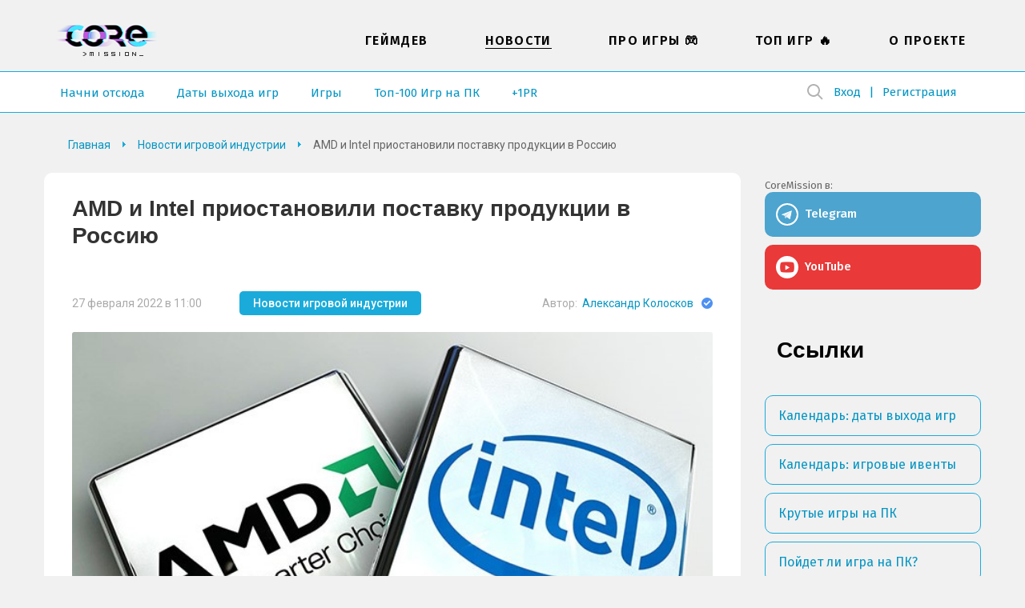

--- FILE ---
content_type: text/html; charset=UTF-8
request_url: https://coremission.net/novosti/amd-i-intel-priostanovyat-postavki-v-rossiyu/
body_size: 18045
content:
<!DOCTYPE html>
<html lang="ru-RU">
<head>
<meta charset="UTF-8">
<meta name="viewport" content="width=device-width, initial-scale=1.0">
<title>AMD и Intel приостановили поставку продукции в Россию   &#8211; CoreMission</title>
<link rel="apple-touch-icon" sizes="180x180" href="https://coremission.net/favicon/apple-touch-icon.png">
<link rel="icon" type="image/png" sizes="32x32" href="https://coremission.net/favicon/favicon-32x32.png">
<link rel="icon" type="image/png" sizes="16x16" href="https://coremission.net/favicon/favicon-16x16.png">
<link rel="manifest" href="https://coremission.net/favicon/site.webmanifest">
<link rel="mask-icon" href="https://coremission.net/favicon/safari-pinned-tab.svg" color="#5bbad5">
<link rel="shortcut icon" href="https://coremission.net/favicon/favicon.ico">
<meta name="msapplication-TileColor" content="#2d89ef">
<meta name="msapplication-TileImage" content="https://coremission.net/favicon/mstile-144x144.png">
<meta name="msapplication-config" content="https://coremission.net/favicon/browserconfig.xml">
<meta name="theme-color" content="#ffffff">
<meta name='robots' content='index, follow, max-image-preview:large, max-snippet:-1, max-video-preview:-1' />

	<!-- This site is optimized with the Yoast SEO plugin v26.6 - https://yoast.com/wordpress/plugins/seo/ -->
	<link rel="canonical" href="https://coremission.net/novosti/amd-i-intel-priostanovyat-postavki-v-rossiyu/" />
	<meta property="og:locale" content="ru_RU" />
	<meta property="og:type" content="article" />
	<meta property="og:title" content="AMD и Intel приостановили поставку продукции в Россию   &#8211; CoreMission" />
	<meta property="og:description" content="Издание РБК со ссылкой на свои источники сообщает, что AMD и Intel приняли решение о приостановке поставок своей продукции на территорию России. Это решение было доведено компаниями и до китайских партнеров, занимающихся производством чипов.&nbsp; Запрет поставок неизбежно отобразится на работе корпоративного сегмента, однако коснётся ли эмбарго рядовых потребителей, до конца пока что не ясно.&nbsp; Публично [&hellip;]" />
	<meta property="og:url" content="https://coremission.net/novosti/amd-i-intel-priostanovyat-postavki-v-rossiyu/" />
	<meta property="og:site_name" content="CoreMission" />
	<meta property="article:publisher" content="https://www.facebook.com/groups/coremission" />
	<meta property="article:published_time" content="2022-02-27T08:00:57+00:00" />
	<meta property="article:modified_time" content="2022-02-27T09:01:40+00:00" />
	<meta property="og:image" content="https://coremission.net/wp-content/uploads/2022/02/E2DB455B-297B-4B8C-951D-9B02ED6F3987.jpeg" />
	<meta property="og:image:width" content="664" />
	<meta property="og:image:height" content="450" />
	<meta property="og:image:type" content="image/jpeg" />
	<meta name="author" content="Александр Колосков" />
	<meta name="twitter:card" content="summary_large_image" />
	<meta name="twitter:creator" content="@coremission" />
	<meta name="twitter:site" content="@coremission" />
	<meta name="twitter:label1" content="Написано автором" />
	<meta name="twitter:data1" content="Александр Колосков" />
	<meta name="twitter:label2" content="Примерное время для чтения" />
	<meta name="twitter:data2" content="1 минута" />
	<script type="application/ld+json" class="yoast-schema-graph">{"@context":"https://schema.org","@graph":[{"@type":"Article","@id":"https://coremission.net/novosti/amd-i-intel-priostanovyat-postavki-v-rossiyu/#article","isPartOf":{"@id":"https://coremission.net/novosti/amd-i-intel-priostanovyat-postavki-v-rossiyu/"},"author":{"name":"Александр Колосков","@id":"https://coremission.net/#/schema/person/61b757ecd8a8eeee135d484b71eff549"},"headline":"AMD и Intel приостановили поставку продукции в Россию  ","datePublished":"2022-02-27T08:00:57+00:00","dateModified":"2022-02-27T09:01:40+00:00","mainEntityOfPage":{"@id":"https://coremission.net/novosti/amd-i-intel-priostanovyat-postavki-v-rossiyu/"},"wordCount":112,"commentCount":1,"publisher":{"@id":"https://coremission.net/#organization"},"image":{"@id":"https://coremission.net/novosti/amd-i-intel-priostanovyat-postavki-v-rossiyu/#primaryimage"},"thumbnailUrl":"https://coremission.net/wp-content/uploads/2022/02/E2DB455B-297B-4B8C-951D-9B02ED6F3987.jpeg","articleSection":["Новости игровой индустрии"],"inLanguage":"ru-RU","potentialAction":[{"@type":"CommentAction","name":"Comment","target":["https://coremission.net/novosti/amd-i-intel-priostanovyat-postavki-v-rossiyu/#respond"]}]},{"@type":"WebPage","@id":"https://coremission.net/novosti/amd-i-intel-priostanovyat-postavki-v-rossiyu/","url":"https://coremission.net/novosti/amd-i-intel-priostanovyat-postavki-v-rossiyu/","name":"AMD и Intel приостановили поставку продукции в Россию   &#8211; CoreMission","isPartOf":{"@id":"https://coremission.net/#website"},"primaryImageOfPage":{"@id":"https://coremission.net/novosti/amd-i-intel-priostanovyat-postavki-v-rossiyu/#primaryimage"},"image":{"@id":"https://coremission.net/novosti/amd-i-intel-priostanovyat-postavki-v-rossiyu/#primaryimage"},"thumbnailUrl":"https://coremission.net/wp-content/uploads/2022/02/E2DB455B-297B-4B8C-951D-9B02ED6F3987.jpeg","datePublished":"2022-02-27T08:00:57+00:00","dateModified":"2022-02-27T09:01:40+00:00","breadcrumb":{"@id":"https://coremission.net/novosti/amd-i-intel-priostanovyat-postavki-v-rossiyu/#breadcrumb"},"inLanguage":"ru-RU","potentialAction":[{"@type":"ReadAction","target":["https://coremission.net/novosti/amd-i-intel-priostanovyat-postavki-v-rossiyu/"]}]},{"@type":"ImageObject","inLanguage":"ru-RU","@id":"https://coremission.net/novosti/amd-i-intel-priostanovyat-postavki-v-rossiyu/#primaryimage","url":"https://coremission.net/wp-content/uploads/2022/02/E2DB455B-297B-4B8C-951D-9B02ED6F3987.jpeg","contentUrl":"https://coremission.net/wp-content/uploads/2022/02/E2DB455B-297B-4B8C-951D-9B02ED6F3987.jpeg","width":664,"height":450},{"@type":"BreadcrumbList","@id":"https://coremission.net/novosti/amd-i-intel-priostanovyat-postavki-v-rossiyu/#breadcrumb","itemListElement":[{"@type":"ListItem","position":1,"name":"Home","item":"https://coremission.net/"},{"@type":"ListItem","position":2,"name":"AMD и Intel приостановили поставку продукции в Россию  "}]},{"@type":"WebSite","@id":"https://coremission.net/#website","url":"https://coremission.net/","name":"CoreMission","description":"Разработка игр, коллективный бэкстейдж-проект об играх и геймдеве","publisher":{"@id":"https://coremission.net/#organization"},"potentialAction":[{"@type":"SearchAction","target":{"@type":"EntryPoint","urlTemplate":"https://coremission.net/?s={search_term_string}"},"query-input":{"@type":"PropertyValueSpecification","valueRequired":true,"valueName":"search_term_string"}}],"inLanguage":"ru-RU"},{"@type":"Organization","@id":"https://coremission.net/#organization","name":"CoreMission","url":"https://coremission.net/","logo":{"@type":"ImageObject","inLanguage":"ru-RU","@id":"https://coremission.net/#/schema/logo/image/","url":"https://coremission.net/wp-content/uploads/2019/11/cocoremission_vk.jpg","contentUrl":"https://coremission.net/wp-content/uploads/2019/11/cocoremission_vk.jpg","width":135,"height":92,"caption":"CoreMission"},"image":{"@id":"https://coremission.net/#/schema/logo/image/"},"sameAs":["https://www.facebook.com/groups/coremission","https://x.com/coremission"]},{"@type":"Person","@id":"https://coremission.net/#/schema/person/61b757ecd8a8eeee135d484b71eff549","name":"Александр Колосков","description":"Шеф-редактор, автор обзоров и игровых новостей на сайте. Считает Nintendo Switch лучшей консолью в истории человечества. Владеет хитрыми кунг-фу техниками набора текста на смартфоне.","url":"https://coremission.net/author/aleksandr-koloskov/"}]}</script>
	<!-- / Yoast SEO plugin. -->


<style id='wp-img-auto-sizes-contain-inline-css' type='text/css'>
img:is([sizes=auto i],[sizes^="auto," i]){contain-intrinsic-size:3000px 1500px}
/*# sourceURL=wp-img-auto-sizes-contain-inline-css */
</style>

<style id='classic-theme-styles-inline-css' type='text/css'>
/*! This file is auto-generated */
.wp-block-button__link{color:#fff;background-color:#32373c;border-radius:9999px;box-shadow:none;text-decoration:none;padding:calc(.667em + 2px) calc(1.333em + 2px);font-size:1.125em}.wp-block-file__button{background:#32373c;color:#fff;text-decoration:none}
/*# sourceURL=/wp-includes/css/classic-themes.min.css */
</style>
<link rel='stylesheet' id='bbp-default-css' href='https://coremission.net/wp-content/plugins/bbpress/templates/default/css/bbpress.min.css?ver=2.6.14' type='text/css' media='all' />
<link rel='stylesheet' id='coremission-css' href='https://coremission.net/wp-content/plugins/coremission/assets/css/coremission.css?ver=3.0.6' type='text/css' media='all' />
<link rel='stylesheet' id='theme-common-css' href='https://coremission.net/wp-content/themes/core/assets/css/common_old.css?ver=1.2.5' type='text/css' media='all' />
<link rel='stylesheet' id='lazyload-video-css-css' href='https://coremission.net/wp-content/plugins/lazy-load-for-videos/public/css/lazyload-shared.css?ver=2.18.9' type='text/css' media='all' />
<style id='lazyload-video-css-inline-css' type='text/css'>
.entry-content a.lazy-load-youtube, a.lazy-load-youtube, .lazy-load-vimeo{ background-size: cover; }.titletext.youtube { display: none; }.lazy-load-div { background: url(https://coremission.net/wp-content/plugins/lazy-load-for-videos//public/play-y-red.png) center center no-repeat; }
/*# sourceURL=lazyload-video-css-inline-css */
</style>
<link rel='stylesheet' id='wp-block-paragraph-css' href='https://coremission.net/wp-includes/blocks/paragraph/style.min.css?ver=6.9' type='text/css' media='all' />
<script type="text/javascript" id="coremission-js-extra">
/* <![CDATA[ */
var admin_ajax_url = "https://coremission.net/wp-admin/admin-ajax.php";
//# sourceURL=coremission-js-extra
/* ]]> */
</script>
<script type="text/javascript" src="https://coremission.net/wp-content/plugins/coremission/assets/js/coremission.js?ver=6.9" id="coremission-js"></script>
<script type="text/javascript" src="https://coremission.net/wp-includes/js/jquery/jquery.min.js?ver=3.7.1" id="jquery-core-js"></script>
<script type="text/javascript" src="https://coremission.net/wp-includes/js/jquery/jquery-migrate.min.js?ver=3.4.1" id="jquery-migrate-js"></script>
<script type="text/javascript">var ajaxurl = "https://coremission.net/wp-admin/admin-ajax.php";</script><noscript><style>.lazyload[data-src]{display:none !important;}</style></noscript><style>.lazyload{background-image:none !important;}.lazyload:before{background-image:none !important;}</style><link rel="preconnect" href="https://fonts.googleapis.com">
<link rel="preconnect" href="https://fonts.gstatic.com" crossorigin>
<link href="https://fonts.googleapis.com/css2?family=Roboto:wght@400;500;700&display=swap" rel="stylesheet">
<link href="https://fonts.googleapis.com/css2?family=Fira+Sans:wght@400;500;600&display=swap" rel="stylesheet">
<link href="https://cdnjs.cloudflare.com/ajax/libs/font-awesome/5.15.4/css/all.min.css" rel="stylesheet">
<link href="/wp-content/themes/core/assets/css/calendar.css" rel="stylesheet">
<link href="/wp-content/themes/core/assets/css/calendar_mobile.css" rel="stylesheet">
<link href="/wp-content/themes/core/assets/css/app_dark.css" rel="stylesheet">
<style id='wp-block-image-inline-css' type='text/css'>
.wp-block-image>a,.wp-block-image>figure>a{display:inline-block}.wp-block-image img{box-sizing:border-box;height:auto;max-width:100%;vertical-align:bottom}@media not (prefers-reduced-motion){.wp-block-image img.hide{visibility:hidden}.wp-block-image img.show{animation:show-content-image .4s}}.wp-block-image[style*=border-radius] img,.wp-block-image[style*=border-radius]>a{border-radius:inherit}.wp-block-image.has-custom-border img{box-sizing:border-box}.wp-block-image.aligncenter{text-align:center}.wp-block-image.alignfull>a,.wp-block-image.alignwide>a{width:100%}.wp-block-image.alignfull img,.wp-block-image.alignwide img{height:auto;width:100%}.wp-block-image .aligncenter,.wp-block-image .alignleft,.wp-block-image .alignright,.wp-block-image.aligncenter,.wp-block-image.alignleft,.wp-block-image.alignright{display:table}.wp-block-image .aligncenter>figcaption,.wp-block-image .alignleft>figcaption,.wp-block-image .alignright>figcaption,.wp-block-image.aligncenter>figcaption,.wp-block-image.alignleft>figcaption,.wp-block-image.alignright>figcaption{caption-side:bottom;display:table-caption}.wp-block-image .alignleft{float:left;margin:.5em 1em .5em 0}.wp-block-image .alignright{float:right;margin:.5em 0 .5em 1em}.wp-block-image .aligncenter{margin-left:auto;margin-right:auto}.wp-block-image :where(figcaption){margin-bottom:1em;margin-top:.5em}.wp-block-image.is-style-circle-mask img{border-radius:9999px}@supports ((-webkit-mask-image:none) or (mask-image:none)) or (-webkit-mask-image:none){.wp-block-image.is-style-circle-mask img{border-radius:0;-webkit-mask-image:url('data:image/svg+xml;utf8,<svg viewBox="0 0 100 100" xmlns="http://www.w3.org/2000/svg"><circle cx="50" cy="50" r="50"/></svg>');mask-image:url('data:image/svg+xml;utf8,<svg viewBox="0 0 100 100" xmlns="http://www.w3.org/2000/svg"><circle cx="50" cy="50" r="50"/></svg>');mask-mode:alpha;-webkit-mask-position:center;mask-position:center;-webkit-mask-repeat:no-repeat;mask-repeat:no-repeat;-webkit-mask-size:contain;mask-size:contain}}:root :where(.wp-block-image.is-style-rounded img,.wp-block-image .is-style-rounded img){border-radius:9999px}.wp-block-image figure{margin:0}.wp-lightbox-container{display:flex;flex-direction:column;position:relative}.wp-lightbox-container img{cursor:zoom-in}.wp-lightbox-container img:hover+button{opacity:1}.wp-lightbox-container button{align-items:center;backdrop-filter:blur(16px) saturate(180%);background-color:#5a5a5a40;border:none;border-radius:4px;cursor:zoom-in;display:flex;height:20px;justify-content:center;opacity:0;padding:0;position:absolute;right:16px;text-align:center;top:16px;width:20px;z-index:100}@media not (prefers-reduced-motion){.wp-lightbox-container button{transition:opacity .2s ease}}.wp-lightbox-container button:focus-visible{outline:3px auto #5a5a5a40;outline:3px auto -webkit-focus-ring-color;outline-offset:3px}.wp-lightbox-container button:hover{cursor:pointer;opacity:1}.wp-lightbox-container button:focus{opacity:1}.wp-lightbox-container button:focus,.wp-lightbox-container button:hover,.wp-lightbox-container button:not(:hover):not(:active):not(.has-background){background-color:#5a5a5a40;border:none}.wp-lightbox-overlay{box-sizing:border-box;cursor:zoom-out;height:100vh;left:0;overflow:hidden;position:fixed;top:0;visibility:hidden;width:100%;z-index:100000}.wp-lightbox-overlay .close-button{align-items:center;cursor:pointer;display:flex;justify-content:center;min-height:40px;min-width:40px;padding:0;position:absolute;right:calc(env(safe-area-inset-right) + 16px);top:calc(env(safe-area-inset-top) + 16px);z-index:5000000}.wp-lightbox-overlay .close-button:focus,.wp-lightbox-overlay .close-button:hover,.wp-lightbox-overlay .close-button:not(:hover):not(:active):not(.has-background){background:none;border:none}.wp-lightbox-overlay .lightbox-image-container{height:var(--wp--lightbox-container-height);left:50%;overflow:hidden;position:absolute;top:50%;transform:translate(-50%,-50%);transform-origin:top left;width:var(--wp--lightbox-container-width);z-index:9999999999}.wp-lightbox-overlay .wp-block-image{align-items:center;box-sizing:border-box;display:flex;height:100%;justify-content:center;margin:0;position:relative;transform-origin:0 0;width:100%;z-index:3000000}.wp-lightbox-overlay .wp-block-image img{height:var(--wp--lightbox-image-height);min-height:var(--wp--lightbox-image-height);min-width:var(--wp--lightbox-image-width);width:var(--wp--lightbox-image-width)}.wp-lightbox-overlay .wp-block-image figcaption{display:none}.wp-lightbox-overlay button{background:none;border:none}.wp-lightbox-overlay .scrim{background-color:#fff;height:100%;opacity:.9;position:absolute;width:100%;z-index:2000000}.wp-lightbox-overlay.active{visibility:visible}@media not (prefers-reduced-motion){.wp-lightbox-overlay.active{animation:turn-on-visibility .25s both}.wp-lightbox-overlay.active img{animation:turn-on-visibility .35s both}.wp-lightbox-overlay.show-closing-animation:not(.active){animation:turn-off-visibility .35s both}.wp-lightbox-overlay.show-closing-animation:not(.active) img{animation:turn-off-visibility .25s both}.wp-lightbox-overlay.zoom.active{animation:none;opacity:1;visibility:visible}.wp-lightbox-overlay.zoom.active .lightbox-image-container{animation:lightbox-zoom-in .4s}.wp-lightbox-overlay.zoom.active .lightbox-image-container img{animation:none}.wp-lightbox-overlay.zoom.active .scrim{animation:turn-on-visibility .4s forwards}.wp-lightbox-overlay.zoom.show-closing-animation:not(.active){animation:none}.wp-lightbox-overlay.zoom.show-closing-animation:not(.active) .lightbox-image-container{animation:lightbox-zoom-out .4s}.wp-lightbox-overlay.zoom.show-closing-animation:not(.active) .lightbox-image-container img{animation:none}.wp-lightbox-overlay.zoom.show-closing-animation:not(.active) .scrim{animation:turn-off-visibility .4s forwards}}@keyframes show-content-image{0%{visibility:hidden}99%{visibility:hidden}to{visibility:visible}}@keyframes turn-on-visibility{0%{opacity:0}to{opacity:1}}@keyframes turn-off-visibility{0%{opacity:1;visibility:visible}99%{opacity:0;visibility:visible}to{opacity:0;visibility:hidden}}@keyframes lightbox-zoom-in{0%{transform:translate(calc((-100vw + var(--wp--lightbox-scrollbar-width))/2 + var(--wp--lightbox-initial-left-position)),calc(-50vh + var(--wp--lightbox-initial-top-position))) scale(var(--wp--lightbox-scale))}to{transform:translate(-50%,-50%) scale(1)}}@keyframes lightbox-zoom-out{0%{transform:translate(-50%,-50%) scale(1);visibility:visible}99%{visibility:visible}to{transform:translate(calc((-100vw + var(--wp--lightbox-scrollbar-width))/2 + var(--wp--lightbox-initial-left-position)),calc(-50vh + var(--wp--lightbox-initial-top-position))) scale(var(--wp--lightbox-scale));visibility:hidden}}
/*# sourceURL=https://coremission.net/wp-includes/blocks/image/style.min.css */
</style>
<style id='global-styles-inline-css' type='text/css'>
:root{--wp--preset--aspect-ratio--square: 1;--wp--preset--aspect-ratio--4-3: 4/3;--wp--preset--aspect-ratio--3-4: 3/4;--wp--preset--aspect-ratio--3-2: 3/2;--wp--preset--aspect-ratio--2-3: 2/3;--wp--preset--aspect-ratio--16-9: 16/9;--wp--preset--aspect-ratio--9-16: 9/16;--wp--preset--color--black: #000000;--wp--preset--color--cyan-bluish-gray: #abb8c3;--wp--preset--color--white: #ffffff;--wp--preset--color--pale-pink: #f78da7;--wp--preset--color--vivid-red: #cf2e2e;--wp--preset--color--luminous-vivid-orange: #ff6900;--wp--preset--color--luminous-vivid-amber: #fcb900;--wp--preset--color--light-green-cyan: #7bdcb5;--wp--preset--color--vivid-green-cyan: #00d084;--wp--preset--color--pale-cyan-blue: #8ed1fc;--wp--preset--color--vivid-cyan-blue: #0693e3;--wp--preset--color--vivid-purple: #9b51e0;--wp--preset--gradient--vivid-cyan-blue-to-vivid-purple: linear-gradient(135deg,rgb(6,147,227) 0%,rgb(155,81,224) 100%);--wp--preset--gradient--light-green-cyan-to-vivid-green-cyan: linear-gradient(135deg,rgb(122,220,180) 0%,rgb(0,208,130) 100%);--wp--preset--gradient--luminous-vivid-amber-to-luminous-vivid-orange: linear-gradient(135deg,rgb(252,185,0) 0%,rgb(255,105,0) 100%);--wp--preset--gradient--luminous-vivid-orange-to-vivid-red: linear-gradient(135deg,rgb(255,105,0) 0%,rgb(207,46,46) 100%);--wp--preset--gradient--very-light-gray-to-cyan-bluish-gray: linear-gradient(135deg,rgb(238,238,238) 0%,rgb(169,184,195) 100%);--wp--preset--gradient--cool-to-warm-spectrum: linear-gradient(135deg,rgb(74,234,220) 0%,rgb(151,120,209) 20%,rgb(207,42,186) 40%,rgb(238,44,130) 60%,rgb(251,105,98) 80%,rgb(254,248,76) 100%);--wp--preset--gradient--blush-light-purple: linear-gradient(135deg,rgb(255,206,236) 0%,rgb(152,150,240) 100%);--wp--preset--gradient--blush-bordeaux: linear-gradient(135deg,rgb(254,205,165) 0%,rgb(254,45,45) 50%,rgb(107,0,62) 100%);--wp--preset--gradient--luminous-dusk: linear-gradient(135deg,rgb(255,203,112) 0%,rgb(199,81,192) 50%,rgb(65,88,208) 100%);--wp--preset--gradient--pale-ocean: linear-gradient(135deg,rgb(255,245,203) 0%,rgb(182,227,212) 50%,rgb(51,167,181) 100%);--wp--preset--gradient--electric-grass: linear-gradient(135deg,rgb(202,248,128) 0%,rgb(113,206,126) 100%);--wp--preset--gradient--midnight: linear-gradient(135deg,rgb(2,3,129) 0%,rgb(40,116,252) 100%);--wp--preset--font-size--small: 13px;--wp--preset--font-size--medium: 20px;--wp--preset--font-size--large: 36px;--wp--preset--font-size--x-large: 42px;--wp--preset--spacing--20: 0.44rem;--wp--preset--spacing--30: 0.67rem;--wp--preset--spacing--40: 1rem;--wp--preset--spacing--50: 1.5rem;--wp--preset--spacing--60: 2.25rem;--wp--preset--spacing--70: 3.38rem;--wp--preset--spacing--80: 5.06rem;--wp--preset--shadow--natural: 6px 6px 9px rgba(0, 0, 0, 0.2);--wp--preset--shadow--deep: 12px 12px 50px rgba(0, 0, 0, 0.4);--wp--preset--shadow--sharp: 6px 6px 0px rgba(0, 0, 0, 0.2);--wp--preset--shadow--outlined: 6px 6px 0px -3px rgb(255, 255, 255), 6px 6px rgb(0, 0, 0);--wp--preset--shadow--crisp: 6px 6px 0px rgb(0, 0, 0);}:where(.is-layout-flex){gap: 0.5em;}:where(.is-layout-grid){gap: 0.5em;}body .is-layout-flex{display: flex;}.is-layout-flex{flex-wrap: wrap;align-items: center;}.is-layout-flex > :is(*, div){margin: 0;}body .is-layout-grid{display: grid;}.is-layout-grid > :is(*, div){margin: 0;}:where(.wp-block-columns.is-layout-flex){gap: 2em;}:where(.wp-block-columns.is-layout-grid){gap: 2em;}:where(.wp-block-post-template.is-layout-flex){gap: 1.25em;}:where(.wp-block-post-template.is-layout-grid){gap: 1.25em;}.has-black-color{color: var(--wp--preset--color--black) !important;}.has-cyan-bluish-gray-color{color: var(--wp--preset--color--cyan-bluish-gray) !important;}.has-white-color{color: var(--wp--preset--color--white) !important;}.has-pale-pink-color{color: var(--wp--preset--color--pale-pink) !important;}.has-vivid-red-color{color: var(--wp--preset--color--vivid-red) !important;}.has-luminous-vivid-orange-color{color: var(--wp--preset--color--luminous-vivid-orange) !important;}.has-luminous-vivid-amber-color{color: var(--wp--preset--color--luminous-vivid-amber) !important;}.has-light-green-cyan-color{color: var(--wp--preset--color--light-green-cyan) !important;}.has-vivid-green-cyan-color{color: var(--wp--preset--color--vivid-green-cyan) !important;}.has-pale-cyan-blue-color{color: var(--wp--preset--color--pale-cyan-blue) !important;}.has-vivid-cyan-blue-color{color: var(--wp--preset--color--vivid-cyan-blue) !important;}.has-vivid-purple-color{color: var(--wp--preset--color--vivid-purple) !important;}.has-black-background-color{background-color: var(--wp--preset--color--black) !important;}.has-cyan-bluish-gray-background-color{background-color: var(--wp--preset--color--cyan-bluish-gray) !important;}.has-white-background-color{background-color: var(--wp--preset--color--white) !important;}.has-pale-pink-background-color{background-color: var(--wp--preset--color--pale-pink) !important;}.has-vivid-red-background-color{background-color: var(--wp--preset--color--vivid-red) !important;}.has-luminous-vivid-orange-background-color{background-color: var(--wp--preset--color--luminous-vivid-orange) !important;}.has-luminous-vivid-amber-background-color{background-color: var(--wp--preset--color--luminous-vivid-amber) !important;}.has-light-green-cyan-background-color{background-color: var(--wp--preset--color--light-green-cyan) !important;}.has-vivid-green-cyan-background-color{background-color: var(--wp--preset--color--vivid-green-cyan) !important;}.has-pale-cyan-blue-background-color{background-color: var(--wp--preset--color--pale-cyan-blue) !important;}.has-vivid-cyan-blue-background-color{background-color: var(--wp--preset--color--vivid-cyan-blue) !important;}.has-vivid-purple-background-color{background-color: var(--wp--preset--color--vivid-purple) !important;}.has-black-border-color{border-color: var(--wp--preset--color--black) !important;}.has-cyan-bluish-gray-border-color{border-color: var(--wp--preset--color--cyan-bluish-gray) !important;}.has-white-border-color{border-color: var(--wp--preset--color--white) !important;}.has-pale-pink-border-color{border-color: var(--wp--preset--color--pale-pink) !important;}.has-vivid-red-border-color{border-color: var(--wp--preset--color--vivid-red) !important;}.has-luminous-vivid-orange-border-color{border-color: var(--wp--preset--color--luminous-vivid-orange) !important;}.has-luminous-vivid-amber-border-color{border-color: var(--wp--preset--color--luminous-vivid-amber) !important;}.has-light-green-cyan-border-color{border-color: var(--wp--preset--color--light-green-cyan) !important;}.has-vivid-green-cyan-border-color{border-color: var(--wp--preset--color--vivid-green-cyan) !important;}.has-pale-cyan-blue-border-color{border-color: var(--wp--preset--color--pale-cyan-blue) !important;}.has-vivid-cyan-blue-border-color{border-color: var(--wp--preset--color--vivid-cyan-blue) !important;}.has-vivid-purple-border-color{border-color: var(--wp--preset--color--vivid-purple) !important;}.has-vivid-cyan-blue-to-vivid-purple-gradient-background{background: var(--wp--preset--gradient--vivid-cyan-blue-to-vivid-purple) !important;}.has-light-green-cyan-to-vivid-green-cyan-gradient-background{background: var(--wp--preset--gradient--light-green-cyan-to-vivid-green-cyan) !important;}.has-luminous-vivid-amber-to-luminous-vivid-orange-gradient-background{background: var(--wp--preset--gradient--luminous-vivid-amber-to-luminous-vivid-orange) !important;}.has-luminous-vivid-orange-to-vivid-red-gradient-background{background: var(--wp--preset--gradient--luminous-vivid-orange-to-vivid-red) !important;}.has-very-light-gray-to-cyan-bluish-gray-gradient-background{background: var(--wp--preset--gradient--very-light-gray-to-cyan-bluish-gray) !important;}.has-cool-to-warm-spectrum-gradient-background{background: var(--wp--preset--gradient--cool-to-warm-spectrum) !important;}.has-blush-light-purple-gradient-background{background: var(--wp--preset--gradient--blush-light-purple) !important;}.has-blush-bordeaux-gradient-background{background: var(--wp--preset--gradient--blush-bordeaux) !important;}.has-luminous-dusk-gradient-background{background: var(--wp--preset--gradient--luminous-dusk) !important;}.has-pale-ocean-gradient-background{background: var(--wp--preset--gradient--pale-ocean) !important;}.has-electric-grass-gradient-background{background: var(--wp--preset--gradient--electric-grass) !important;}.has-midnight-gradient-background{background: var(--wp--preset--gradient--midnight) !important;}.has-small-font-size{font-size: var(--wp--preset--font-size--small) !important;}.has-medium-font-size{font-size: var(--wp--preset--font-size--medium) !important;}.has-large-font-size{font-size: var(--wp--preset--font-size--large) !important;}.has-x-large-font-size{font-size: var(--wp--preset--font-size--x-large) !important;}
/*# sourceURL=global-styles-inline-css */
</style>
</head>
<body class="" data-pid="34995">
<script>if(/theme=dark/.test(location.search)||localStorage.getItem('dark-theme')!=null) {document.body.classList.add('dark')}</script>
<div id="wrapper" class=" ">
<header id="header">
<div class="wrapper">
<div class="header_logo">
<a href="https://coremission.net" title="На главную">CoreMission</a>
<small>про игры и геймдев</small>
</div>
<div class="header">
<div class="header_user">
    
    <div class="wrap-header_search">
        
<form method="get" action="https://coremission.net/" class="form-search searchform">
    <input 
        placeholder="" 
        type="text" 
        name="s" 
        value=""
        title="Введите текст для поиска" 
        required=""
        class="input-search"
    />
    <input type="submit" class="btn-search" value="Найти">
</form>        <span class="btn-show_search"></span>
    </div>

<ul>
<li class="l1"><a href="https://coremission.net?site=login">Вход</a></li>
<li class="l2"><a href="https://coremission.net?site=register">Регистрация</a></li>
</ul>
</div>
<nav class="header_menu">
<ul id="wp_menu1" class="wp_menu1"><li id="menu-item-609" class="menu-item menu-item-type-taxonomy menu-item-object-category menu-item-609"><a href="https://coremission.net/gamedev/" title="Все про разработку игр, геймдев">Геймдев</a></li>
<li id="menu-item-15581" class="menu-item menu-item-type-taxonomy menu-item-object-category current-post-ancestor current-menu-parent current-post-parent menu-item-15581"><a href="https://coremission.net/novosti/" title="Новости игровой индустрии">Новости</a></li>
<li id="menu-item-10941" class="menu-item menu-item-type-taxonomy menu-item-object-category menu-item-10941"><a href="https://coremission.net/games-review/" title="Про игры: жанры, игры для слабых ПК, подборки и игровые серии">Про игры &#x1f3ae;</a></li>
<li id="menu-item-12641" class="menu-item menu-item-type-taxonomy menu-item-object-category menu-item-12641"><a href="https://coremission.net/top-igr/" title="Топы игры для слабых ПК, мощных ПК, рейтинги">Топ Игр &#x1f525;</a></li>
<li id="menu-item-13681" class="menu-item menu-item-type-post_type menu-item-object-page menu-item-13681"><a href="https://coremission.net/kontakty/">О проекте</a></li>
</ul>    <ul>
                    <li><a href="https://coremission.net/nachalo/">Начни отсюда</a></li>
                    <li><a href="https://coremission.net/kalendar-relizov/">Даты выхода игр</a></li>
                    <li><a href="https://coremission.net/igry/">Игры</a></li>
                    <li><a href="https://coremission.net/top-igr/100-igr-na-pk/">Топ-100 Игр на ПК</a></li>
                    <li><a href="https://coremission.net/gamedev/pr-dlya-indie-bez-izdatelya/">+1PR</a></li>
            
    </ul>    
</nav>
</div>
<nav class="header_link">
        <ul>
                    <li><a href="https://coremission.net/nachalo/">Начни отсюда</a></li>
                    <li><a href="https://coremission.net/kalendar-relizov/">Даты выхода игр</a></li>
                    <li><a href="https://coremission.net/igry/">Игры</a></li>
                    <li><a href="https://coremission.net/top-igr/100-igr-na-pk/">Топ-100 Игр на ПК</a></li>
                    <li><a href="https://coremission.net/gamedev/pr-dlya-indie-bez-izdatelya/">+1PR</a></li>
            
    </ul>    
</nav>
<div class="header_mbar"><span>Меню</span></div>
</div>
</header>


<div class="wrapper SR">
<div id="content">
<nav class="content_crumbar" itemscope itemtype="http://schema.org/BreadcrumbList">
<span itemprop="itemListElement" itemscope itemtype="http://schema.org/ListItem"><a class="breadcrumbs__link" href="https://coremission.net/" itemprop="item"><span itemprop="name">Главная</span></a><meta itemprop="position" content="1" /></span><span itemprop="itemListElement" itemscope itemtype="http://schema.org/ListItem"><a class="breadcrumbs__link" href="https://coremission.net/novosti/" itemprop="item"><span itemprop="name">Новости игровой индустрии</span></a><meta itemprop="position" content="2" /></span><span class="breadcrumbs__current">AMD и Intel приостановили поставку продукции в Россию  </span>
</nav>
<div class="content">
<article class="content_article" itemscope itemtype="https://schema.org/Article">
<h1 itemprop="headline name">AMD и Intel приостановили поставку продукции в Россию  </h1>
<div class="article_metas">
<small>27 февраля 2022 в 11:00</small>
<div><a href="https://coremission.net/novosti/">Новости игровой индустрии</a></div>

<span itemprop="author" itemscope itemtype="http://schema.org/Person">
    Автор: 
    <span itemprop="name"><a href="https://coremission.net/author/aleksandr-koloskov/" title="Записи Александр Колосков" rel="author">Александр Колосков</a></span>
    <svg height="16" width="14" viewBox="0 0 14 14" class="icon_official"><path fill="#27E" fill-rule="evenodd" d="M0 7a7 7 0 1114 0A7 7 0 010 7zm2.695.009l3.22 3.221 5.445-5.444-1.237-1.238-4.208 4.208-1.983-1.984-1.237 1.237z" clip-rule="evenodd"></path><path fill="#fff" fill-opacity=".2" fill-rule="evenodd" d="M0 7a7 7 0 1114 0A7 7 0 010 7zm2.695.009l3.22 3.221 5.445-5.444-1.237-1.238-4.208 4.208-1.983-1.984-1.237 1.237z" clip-rule="evenodd"></path></svg></span>

<meta itemprop="datePublished" content="2022-02-27" />
<meta itemprop="dateModified" content="2022-02-27" />

<div itemprop="publisher" itemscope itemtype="http://schema.org/Organization">
    <meta itemprop="name" content="coremission.net" />
    <div itemprop="logo" itemscope itemtype="https://schema.org/ImageObject">
        <meta itemprop="width" content="109" />
        <meta itemprop="height" content="51" />        
        <meta itemprop="url" content="/wp-content/themes/core/images/logotype_1.png" />
    </div>
</div>

<meta itemprop="mainEntityOfPage" content="https://coremission.net/novosti/amd-i-intel-priostanovyat-postavki-v-rossiyu/" />

</div>
<div class="article_image">
<img src="[data-uri]" alt="AMD и Intel приостановили поставку продукции в Россию  " itemprop="image" data-src="https://coremission.net/wp-content/uploads/2022/02/E2DB455B-297B-4B8C-951D-9B02ED6F3987.jpeg" decoding="async" class="lazyload" data-eio-rwidth="664" data-eio-rheight="450"><noscript><img src="https://coremission.net/wp-content/uploads/2022/02/E2DB455B-297B-4B8C-951D-9B02ED6F3987.jpeg" alt="AMD и Intel приостановили поставку продукции в Россию  " itemprop="image" data-eio="l"></noscript>
</div>
<div class="article_entry" itemprop="description">

<p>Издание РБК со ссылкой на свои источники сообщает, что AMD и Intel приняли решение о приостановке поставок своей продукции на территорию России. Это решение было доведено компаниями и до китайских партнеров, занимающихся производством чипов.&nbsp;</p>



<figure class="wp-block-image size-large"><img fetchpriority="high" decoding="async" width="1024" height="561" src="[data-uri]" alt="" class="wp-image-34997 lazyload"   data-src="https://coremission.net/wp-content/uploads/2022/02/B7F65E8B-5324-40ED-9B82-EA0B36CDC921-1024x561.jpeg" data-srcset="https://coremission.net/wp-content/uploads/2022/02/B7F65E8B-5324-40ED-9B82-EA0B36CDC921-1024x561.jpeg 1024w, https://coremission.net/wp-content/uploads/2022/02/B7F65E8B-5324-40ED-9B82-EA0B36CDC921-300x164.jpeg 300w, https://coremission.net/wp-content/uploads/2022/02/B7F65E8B-5324-40ED-9B82-EA0B36CDC921-768x421.jpeg 768w, https://coremission.net/wp-content/uploads/2022/02/B7F65E8B-5324-40ED-9B82-EA0B36CDC921-1536x842.jpeg 1536w, https://coremission.net/wp-content/uploads/2022/02/B7F65E8B-5324-40ED-9B82-EA0B36CDC921-1080x592.jpeg 1080w, https://coremission.net/wp-content/uploads/2022/02/B7F65E8B-5324-40ED-9B82-EA0B36CDC921.jpeg 1200w" data-sizes="auto" data-eio-rwidth="1024" data-eio-rheight="561" /><noscript><img fetchpriority="high" decoding="async" width="1024" height="561" src="https://coremission.net/wp-content/uploads/2022/02/B7F65E8B-5324-40ED-9B82-EA0B36CDC921-1024x561.jpeg" alt="" class="wp-image-34997" srcset="https://coremission.net/wp-content/uploads/2022/02/B7F65E8B-5324-40ED-9B82-EA0B36CDC921-1024x561.jpeg 1024w, https://coremission.net/wp-content/uploads/2022/02/B7F65E8B-5324-40ED-9B82-EA0B36CDC921-300x164.jpeg 300w, https://coremission.net/wp-content/uploads/2022/02/B7F65E8B-5324-40ED-9B82-EA0B36CDC921-768x421.jpeg 768w, https://coremission.net/wp-content/uploads/2022/02/B7F65E8B-5324-40ED-9B82-EA0B36CDC921-1536x842.jpeg 1536w, https://coremission.net/wp-content/uploads/2022/02/B7F65E8B-5324-40ED-9B82-EA0B36CDC921-1080x592.jpeg 1080w, https://coremission.net/wp-content/uploads/2022/02/B7F65E8B-5324-40ED-9B82-EA0B36CDC921.jpeg 1200w" sizes="(max-width: 1024px) 100vw, 1024px" data-eio="l" /></noscript></figure>



<p>Запрет поставок неизбежно отобразится на работе корпоративного сегмента, однако коснётся ли эмбарго рядовых потребителей, до конца пока что не ясно.&nbsp;</p><div class="hot-news section">
    <div class="section-title"><time>1 февраля, Воскресенье</time>: Новости игровой индустрии</div>
    <ul class="list-posts">
        
<li class="post">
    <a 
        href="https://coremission.net/cheat-kody/%d1%87%d0%b8%d1%82%d1%8b-%d0%bc%d0%be%d1%80-3-pathologic-3-%d0%ba%d0%be%d0%bd%d1%81%d0%be%d0%bb%d1%8c%d0%bd%d1%8b%d0%b5-%d0%ba%d0%be%d0%bc%d0%b0%d0%bd%d0%b4%d1%8b/" 
        class="post-link"
        title="Перейти к новости &laquo;Читы Мор 3. Pathologic 3 консольные команды&raquo;"
    >Читы Мор 3. Pathologic 3 консольные команды</a>
</li>
<li class="post">
    <a 
        href="https://coremission.net/obzor/%d0%be%d0%b1%d0%b7%d0%be%d1%80-pathologic-3-%d0%bc%d0%b5%d0%b6%d0%b4%d1%83-%d0%b0%d0%bf%d0%b0%d1%82%d0%b8%d0%b5%d0%b9-%d0%b8-%d0%bc%d0%b0%d0%bd%d0%b8%d0%b5%d0%b9/" 
        class="post-link"
        title="Перейти к новости &laquo;Обзор Pathologic 3. Между апатией и манией&raquo;"
    >Обзор Pathologic 3. Между апатией и манией</a>
</li>
<li class="post">
    <a 
        href="https://coremission.net/gamedev/sozdat-novelly-na-ren-py/" 
        class="post-link"
        title="Перейти к новости &laquo;Как создать визуальную новеллу на Ren'py. Подробная инструкция для чайников&raquo;"
    >Как создать визуальную новеллу на Ren'py. Подробная инструкция для чайников</a>
</li>
<li class="post">
    <a 
        href="https://coremission.net/obzor/obzor-mai-child-of-ages/" 
        class="post-link"
        title="Перейти к новости &laquo;Обзор Mai Child of Ages. Назад в будущее и обратно&raquo;"
    >Обзор Mai Child of Ages. Назад в будущее и обратно</a>
</li>
<li class="post">
    <a 
        href="https://coremission.net/obzor/%d0%be%d0%b1%d0%b7%d0%be%d1%80-syberia-remastered-%d0%be%d0%b1%d0%bd%d0%be%d0%b2%d0%bb%d0%b5%d0%bd%d0%bd%d0%b0%d1%8f-%d0%ba%d0%bb%d0%b0%d1%81%d1%81%d0%b8%d0%ba%d0%b0/" 
        class="post-link"
        title="Перейти к новости &laquo;Обзор Syberia Remastered. Обновленная классика&raquo;"
    >Обзор Syberia Remastered. Обновленная классика</a>
</li>
<li class="post">
    <a 
        href="https://coremission.net/gaidy/%d0%ba%d0%b0%d0%ba-%d0%b2%d0%ba%d0%bb%d1%8e%d1%87%d0%b8%d1%82%d1%8c-secure-boot-%d0%b8-%d1%80%d0%b5%d1%88%d0%b8%d1%82%d1%8c-%d0%bf%d1%80%d0%be%d0%b1%d0%bb%d0%b5%d0%bc%d1%8b-%d1%81-%d0%b7%d0%b0%d0%bf/" 
        class="post-link"
        title="Перейти к новости &laquo;Как включить Secure Boot и решить проблемы с запуском ПК&raquo;"
    >Как включить Secure Boot и решить проблемы с запуском ПК</a>
</li>
<li class="post">
    <a 
        href="https://coremission.net/obzor/reus-ii/" 
        class="post-link"
        title="Перейти к новости &laquo;Reus II…&raquo;"
    >Reus II…</a>
</li>
<li class="post">
    <a 
        href="https://coremission.net/novosti/assassins-creed-shadows-vyidet-na-nintendo-switch-2-v-dekabre/" 
        class="post-link"
        title="Перейти к новости &laquo;Слух: Assassin's Creed Shadows появится на Nintendo Switch 2 в декабре 2025 года&raquo;"
    >Слух: Assassin's Creed Shadows появится на Nintendo Switch 2 в декабре 2025 года</a>
</li>    </ul>
        <a class="viewall" href="/novosti/">Смотреть все новости</a>
</div>



<p>Публично в AMD и Intel пока не подтвердили своё решение. В случае, если запрет распространится и на потребительскую технику, в ближайшее время цены на чипы могут значительно вырасти. <br></p>



<p>UPD. Компании подтвердили решение официально, но уточнили, что запрет не коснётся «потребительских коммуникационных устройств». Их конкретный перечень пока не объявлен.</p>
</p>


</div>

<div class="article_under">
<div class="under_share">
<b>Понравилась статья? Поделиться с друзьями:</b>
<div class="core-social-shares">
	<a class="social-button" data-social="tg" target="_blank">
		<i class="fab fa-telegram-plane"></i>
	</a>
	<a class="social-button" data-social="twitter" target="_blank">
		<i class="fab fa-twitter"></i>
	</a>
	<a class="social-button" data-social="vk" target="_blank">
		<i class="fab fa-vk"></i>
	</a>
	<a class="social-button" data-social="fb" target="_blank">
		<i class="fab fa-facebook-f"></i>
	</a>
	<a class="social-button" data-social="pinterest" target="_blank">
		<i class="fab fa-pinterest-p"></i>
	</a>
</div></div>
<div class="under_author">
<a 
    href="https://coremission.net/author/aleksandr-koloskov/" 
    title="Записи aleksandr-koloskov"
>
    <figure class="user-avatar"><img src="[data-uri]" alt="Автор aleksandr-koloskov" data-src="https://coremission.net/wp-content/uploads/2019/09/a_koloskov-100x100.jpg" decoding="async" class="lazyload" data-eio-rwidth="100" data-eio-rheight="100" /><noscript><img src="https://coremission.net/wp-content/uploads/2019/09/a_koloskov-100x100.jpg" alt="Автор aleksandr-koloskov" data-eio="l" /></noscript></figure></a>
<div class="desc">
    <div class="author-header">
        <a href="https://coremission.net/author/aleksandr-koloskov/" title="Записи Александр Колосков" rel="author">Александр Колосков</a><svg height="16" width="14" viewBox="0 0 14 14" class="icon_official"><path fill="#27E" fill-rule="evenodd" d="M0 7a7 7 0 1114 0A7 7 0 010 7zm2.695.009l3.22 3.221 5.445-5.444-1.237-1.238-4.208 4.208-1.983-1.984-1.237 1.237z" clip-rule="evenodd"></path><path fill="#fff" fill-opacity=".2" fill-rule="evenodd" d="M0 7a7 7 0 1114 0A7 7 0 010 7zm2.695.009l3.22 3.221 5.445-5.444-1.237-1.238-4.208 4.208-1.983-1.984-1.237 1.237z" clip-rule="evenodd"></path></svg>    </div>
<span>Шеф-редактор, автор обзоров и игровых новостей на сайте. Считает Nintendo Switch лучшей консолью в истории человечества. Владеет хитрыми кунг-фу техниками набора текста на смартфоне.</span>
</div>
</div>
</div>
</article>
<div id="comments" class="content_comment">

	<div class="comments" id="comments">

		
		<ol class="commentlist">

					<li class="comment even thread-even depth-1" id="comment-32633">
		
        		    <div id="div-comment-32633" class="comment-body">
		
                
        <div class="comment-inner">
        
            <div class="comment-author vcard">
                <cite class="fn">Пор. Ржевский </cite><span class="says">:</span>            </div>

            
            <div class="comment-meta commentmetadata">
                <a href="https://coremission.net/novosti/amd-i-intel-priostanovyat-postavki-v-rossiyu/#comment-32633">15 марта, 2022 в 10:03</a>            </div>

            <p>Тайваньские компьютеры россиянам не положены<br />
Вероятно, скоро на российском рынке устройств Asus не останется. Наконец то запретили эти богомерзкие устройства! Теперь только отечественного производства!<br />
Тайваньская Asus собирается свернуть российский бизнес. Это может означать полное прекращение поставок ее техники в Россию. Asus входит в топ-3 крупнейших вендоров ПК на российском рынке.<br />
Компания Asus собирается в самом ближайшем будущем свернуть бизнес в России. Об этом заявили представители министерства экономики Тайваня.<br />
Сама Asus пока не сообщала о готовности в срочном порядке отбыть из России. Это тайваньская компания, являющаяся одним из крупнейших поставщиков компьютеров, смартфонов, ноутбуков и комплектующих, а также аксессуаров для ПК.<br />
В частности, в России продаются видеокарты производства Asus. Также, как сообщал CNews, компания входит в пятерку лидеров на российском рынке ПК – в IV квартале 2021 г. она была на третьем месте с долей 15,6% после Lenovo и Asus.</p>
<div class="reply"><a rel="nofollow" class="comment-reply-link" href="#comment-32633" data-commentid="32633" data-postid="34995" data-belowelement="div-comment-32633" data-respondelement="respond" data-replyto="Комментарий к записи Пор. Ржевский" aria-label="Комментарий к записи Пор. Ржевский">Ответить</a></div>
        </div>

				</div>
				</li><!-- #comment-## -->

		</ol><!-- .comments-inner -->

	</div><!-- comments -->

	<hr class="styled-separator is-style-wide" aria-hidden="true" />	<div id="respond" class="comment-respond">
		<h2 id="reply-title" class="comment-reply-title">Добавить комментарий <small><a rel="nofollow" id="cancel-comment-reply-link" href="/novosti/amd-i-intel-priostanovyat-postavki-v-rossiyu/#respond" style="display:none;">Отменить ответ</a></small></h2><form action="https://coremission.net/wp-comments-post.php" method="post" id="commentform" class="section-inner thin max-percentage"><p class="comment-notes"><span id="email-notes">Ваш адрес email не будет опубликован.</span> <span class="required-field-message">Обязательные поля помечены <span class="required">*</span></span></p><p class="comment-form-comment"><label for="comment">Комментарий <span class="required">*</span></label> <textarea autocomplete="new-password"  id="jdd3331bbb"  name="jdd3331bbb"   cols="45" rows="8" maxlength="65525" required="required"></textarea><textarea id="comment" aria-label="hp-comment" aria-hidden="true" name="comment" autocomplete="new-password" style="padding:0 !important;clip:rect(1px, 1px, 1px, 1px) !important;position:absolute !important;white-space:nowrap !important;height:1px !important;width:1px !important;overflow:hidden !important;" tabindex="-1"></textarea><script data-noptimize>document.getElementById("comment").setAttribute( "id", "a8c8d297e9a1511a589cb8432bf4afc3" );document.getElementById("jdd3331bbb").setAttribute( "id", "comment" );</script></p><p class="comment-form-author"><label for="author">Имя <span class="required">*</span></label> <input id="author" name="author" type="text" value="" size="30" maxlength="245" autocomplete="name" required="required" /></p>
<p class="comment-form-email"><label for="email">Email <span class="required">*</span></label> <input id="email" name="email" type="text" value="" size="30" maxlength="100" aria-describedby="email-notes" autocomplete="email" required="required" /></p>
<p class="comment-form-url"><label for="url">Сайт</label> <input id="url" name="url" type="text" value="" size="30" maxlength="200" autocomplete="url" /></p>
<p class="form-submit"><input name="submit" type="submit" id="submit" class="submit" value="Отправить комментарий" /> <input type='hidden' name='comment_post_ID' value='34995' id='comment_post_ID' />
<input type='hidden' name='comment_parent' id='comment_parent' value='0' />
</p></form>	</div><!-- #respond -->
	</div>
</div>
</div>
<aside id="sideright">

<ul class="widget-social">
    <li class="widget-social-title">CoreMission в:</li>
    <li>
        <span 
            data-goto="https://t.me/coremission" 
            data-target="_blank"
            class="goto tg item"
        >Telegram</span>
    </li>
   
     
    <li>
            <span 
                data-goto="https://youtu.be/VDyR8ImUkPw" 
                data-target="_blank"
                class="goto yt item"
            >YouTube</span>
    </li>
                
</ul><div class="sidebar_listing">
<div class="listing_title">Ссылки</div>
<div class="listing_enter">
<ul id="385" class="385"><li id="menu-item-31126" class="menu-item menu-item-type-post_type menu-item-object-page menu-item-31126"><a href="https://coremission.net/kalendar-relizov/" title="Даты выходов игр списком">Календарь: даты выхода игр</a></li>
<li id="menu-item-38317" class="menu-item menu-item-type-post_type menu-item-object-page menu-item-38317"><a href="https://coremission.net/kalendar-iventov/" title="События, трансляции и другие ивенты игровой индустрии">Календарь: игровые ивенты</a></li>
<li id="menu-item-36272" class="menu-item menu-item-type-post_type menu-item-object-post menu-item-36272"><a href="https://coremission.net/top-igr/krutye-igry/" title="Крутые игры на ПК. Лучшие проекты в разных жанрах">Крутые игры на ПК</a></li>
<li id="menu-item-10759" class="menu-item menu-item-type-post_type menu-item-object-post menu-item-10759"><a href="https://coremission.net/pc-test/poidet-li-igra-na-pk/" title="Пойдет ли игра на ПК? ИГРОТЕСТ">Пойдет ли игра на ПК?</a></li>
<li id="menu-item-35878" class="menu-item menu-item-type-custom menu-item-object-custom menu-item-35878"><a href="https://coremission.net/top-igr/igry-dlya-slabogo-noutbuka/">Игры для слабого ноутбука</a></li>
<li id="menu-item-10748" class="menu-item menu-item-type-post_type menu-item-object-post menu-item-10748"><a href="https://coremission.net/games-review/put-v-kibersport/">Как стать киберспортсменом?</a></li>
<li id="menu-item-34577" class="menu-item menu-item-type-custom menu-item-object-custom menu-item-34577"><a href="https://coremission.net/igry/the-sims-4/chity/">Коды на The Sims 4</a></li>
<li id="menu-item-27088" class="menu-item menu-item-type-custom menu-item-object-custom menu-item-27088"><a href="https://coremission.net/igry/the-sims-4/dopolneniya/" title="Полный список дополнений Симс 4 (The Sims 4)">Все дополнения Sims 4</a></li>
<li id="menu-item-15117" class="menu-item menu-item-type-taxonomy menu-item-object-category menu-item-15117"><a href="https://coremission.net/indie-razrabotchiki/">Разработчики инди-игр</a></li>
<li id="menu-item-10746" class="menu-item menu-item-type-post_type menu-item-object-page menu-item-10746"><a href="https://coremission.net/chity-v-igrah/" title="Что такое &#171;читы&#187; в играх? История чит-кодов, виды и влияние на игровой процесс">Всё про &#171;читы&#187; в играх</a></li>
<li id="menu-item-29930" class="menu-item menu-item-type-custom menu-item-object-custom menu-item-29930"><a href="https://coremission.net/igry/counter-strike-global-offensive/chity/">Читы для CS: GO</a></li>
<li id="menu-item-10747" class="menu-item menu-item-type-post_type menu-item-object-post menu-item-10747"><a href="https://coremission.net/gamedev/kak-sozdat-igru/" title="Как создать игру самому? Полное руководство для начинающих">Как создать игру самому?</a></li>
<li id="menu-item-10749" class="menu-item menu-item-type-post_type menu-item-object-post menu-item-10749"><a href="https://coremission.net/gamedev/kak-stat-razrabotchikom-igr/" title="Как стать разработчиком игр? Какие бывают профессии в геймдеве?">Как стать разработчиком игр?</a></li>
<li id="menu-item-10743" class="menu-item menu-item-type-post_type menu-item-object-page menu-item-10743"><a href="https://coremission.net/resursy-dlya-khudozhnikov/" title="Референсы для художников и другие ресурсы-источники для самообучения">Референсы для художников</a></li>
<li id="menu-item-14830" class="menu-item menu-item-type-post_type menu-item-object-post menu-item-14830"><a href="https://coremission.net/raznoe/simvoly-dlya-nikov/" title="Красивые знаки для оформления ников – Сделай красивый ник онлайн">Символы для ников</a></li>
<li id="menu-item-27695" class="menu-item menu-item-type-post_type menu-item-object-page menu-item-27695"><a href="https://coremission.net/vremya-prohozhdeniya/" title="Список игр из базы, для которых определено время прохождения">Время прохождения игр</a></li>
<li id="menu-item-28203" class="menu-item menu-item-type-post_type menu-item-object-page menu-item-28203"><a href="https://coremission.net/pohozhie-igry/">Похожие игры</a></li>
<li id="menu-item-10744" class="menu-item menu-item-type-post_type menu-item-object-page menu-item-10744"><a href="https://coremission.net/karta-saita/">Карта сайта</a></li>
</ul></div>
</div>
</aside>
</div>
<footer id="footer">
<div class="footer part1">
<div class="wrapper">
<nav class="footer_menu">
<ul id="wp_menu3" class="wp_menu3"><li id="menu-item-9727" class="menu-item menu-item-type-post_type menu-item-object-page menu-item-9727"><a href="https://coremission.net/pravila/" title="Пользовательское соглашение (Правила)">Соглашение</a></li>
<li id="menu-item-9728" class="menu-item menu-item-type-post_type menu-item-object-page menu-item-9728"><a href="https://coremission.net/reklama/" title="Реклама, партнёрские материалы и гостевые посты">Реклама</a></li>
<li id="menu-item-13652" class="menu-item menu-item-type-post_type menu-item-object-page menu-item-13652"><a href="https://coremission.net/press-relizy-klyuchi/" title="Пресс-релизы, обзоры и розыгрыши ключей">Для пресс-релизов</a></li>
<li id="menu-item-12640" class="menu-item menu-item-type-custom menu-item-object-custom menu-item-12640"><a href="https://coremission.net/kontakty/">О проекте</a></li>
</ul></nav>
<div class="footer_form">
<div>
<a href="#">Push-уведомления</a>
</div>
<form method="post" action="#">
<input type="text" value="" placeholder="Ваш e-mail">
<input type="submit" value="Подписаться">
</form>
</div>
</div>
</div>
<div class="footer part2">
<div class="wrapper">
<div class="footer_copy">
<div>&copy; 2017–2022 <span>CoreMission</span></div>
<div>Все права защищены. При любом использовании материалов – ссылка на сайт обязательна.</div>
<div>Редакция: <a href="mailto:s.coremission@gmail.com">s.coremission@gmail.com</a></div>
</div>
<div class="footer_social">
<a href="https://vk.com/coremission" title="Вконтакте" target="_blank" class="vk">Вконтакте</a>
<a href="https://t.me/coremission" title="Telegram" target="_blank" class="tg">Telegram</a>
<a href="https://www.facebook.com/groups/coremission/" title="Facebook" target="_blank" class="fb">Facebook</a>
<a href="https://twitter.com/coremission" title="Twitter" target="_blank" class="tw">Twitter</a>
<a href="https://youtu.be/VDyR8ImUkPw" title="Youtube" target="_blank" class="yt">Youtube</a>
</div>
</div>
</div>
<div class="footer_intop hide"><span>Наверх</span></div>
</footer> 
 
</div>

<script type="speculationrules">
{"prefetch":[{"source":"document","where":{"and":[{"href_matches":"/*"},{"not":{"href_matches":["/wp-*.php","/wp-admin/*","/wp-content/uploads/*","/wp-content/*","/wp-content/plugins/*","/wp-content/themes/core/*","/*\\?(.+)"]}},{"not":{"selector_matches":"a[rel~=\"nofollow\"]"}},{"not":{"selector_matches":".no-prefetch, .no-prefetch a"}}]},"eagerness":"conservative"}]}
</script>

<script type="text/javascript" id="bbp-swap-no-js-body-class">
	document.body.className = document.body.className.replace( 'bbp-no-js', 'bbp-js' );
</script>

<script type="text/javascript" id="eio-lazy-load-js-before">
/* <![CDATA[ */
var eio_lazy_vars = {"exactdn_domain":"","skip_autoscale":0,"bg_min_dpr":1.1,"threshold":0,"use_dpr":1};
//# sourceURL=eio-lazy-load-js-before
/* ]]> */
</script>
<script type="text/javascript" src="https://coremission.net/wp-content/plugins/ewww-image-optimizer/includes/lazysizes.min.js?ver=831" id="eio-lazy-load-js" async="async" data-wp-strategy="async"></script>
<script type="text/javascript" id="pll_cookie_script-js-after">
/* <![CDATA[ */
(function() {
				var expirationDate = new Date();
				expirationDate.setTime( expirationDate.getTime() + 31536000 * 1000 );
				document.cookie = "pll_language=ru; expires=" + expirationDate.toUTCString() + "; path=/; secure; SameSite=Lax";
			}());

//# sourceURL=pll_cookie_script-js-after
/* ]]> */
</script>
<script type="text/javascript" src="https://coremission.net/wp-content/themes/core/assets/js/plugins.js?ver=1.2.5" id="theme-plugins-js"></script>
<script type="text/javascript" id="theme-common-js-extra">
/* <![CDATA[ */
var params = {"popupStream":"","popupStreamTime":"0"};
//# sourceURL=theme-common-js-extra
/* ]]> */
</script>
<script type="text/javascript" src="https://coremission.net/wp-content/themes/core/assets/js/common.js?ver=1.2.5" id="theme-common-js"></script>
<script type="text/javascript" src="https://coremission.net/wp-content/plugins/lazy-load-for-videos/public/js/lazyload-shared.js?ver=2.18.9" id="lazyload-video-js-js"></script>
<script type="text/javascript" id="lazyload-youtube-js-js-before">
/* <![CDATA[ */
window.llvConfig=window.llvConfig||{};window.llvConfig.youtube={"colour":"red","buttonstyle":"youtube_button_image_red","controls":true,"loadpolicy":true,"thumbnailquality":"0","preroll":"","postroll":"","overlaytext":"","loadthumbnail":true,"cookies":false,"callback":"<!--YOUTUBE_CALLBACK-->"};
//# sourceURL=lazyload-youtube-js-js-before
/* ]]> */
</script>
<script type="text/javascript" src="https://coremission.net/wp-content/plugins/lazy-load-for-videos/public/js/lazyload-youtube.js?ver=2.18.9" id="lazyload-youtube-js-js"></script>
<script type="text/javascript" id="lazyload-vimeo-js-js-before">
/* <![CDATA[ */
window.llvConfig=window.llvConfig||{};window.llvConfig.vimeo={"buttonstyle":"youtube_button_image_red","playercolour":"#00adef","preroll":"","postroll":"","show_title":false,"overlaytext":"","loadthumbnail":true,"thumbnailquality":"default","cookies":false,"callback":"<!--VIMEO_CALLBACK-->"};
//# sourceURL=lazyload-vimeo-js-js-before
/* ]]> */
</script>
<script type="text/javascript" src="https://coremission.net/wp-content/plugins/lazy-load-for-videos/public/js/lazyload-vimeo.js?ver=2.18.9" id="lazyload-vimeo-js-js"></script>

<!-- Global site tag (gtag.js) - Google Analytics -->
<script async src="https://www.googletagmanager.com/gtag/js?id=UA-88634798-1"></script>
<script>
  window.dataLayer = window.dataLayer || [];
  function gtag(){dataLayer.push(arguments);}
  gtag('js', new Date());

  gtag('config', 'UA-88634798-1');
</script>
</body>
</html>

<!-- Page supported by LiteSpeed Cache 7.7 on 2026-02-01 04:58:17 -->